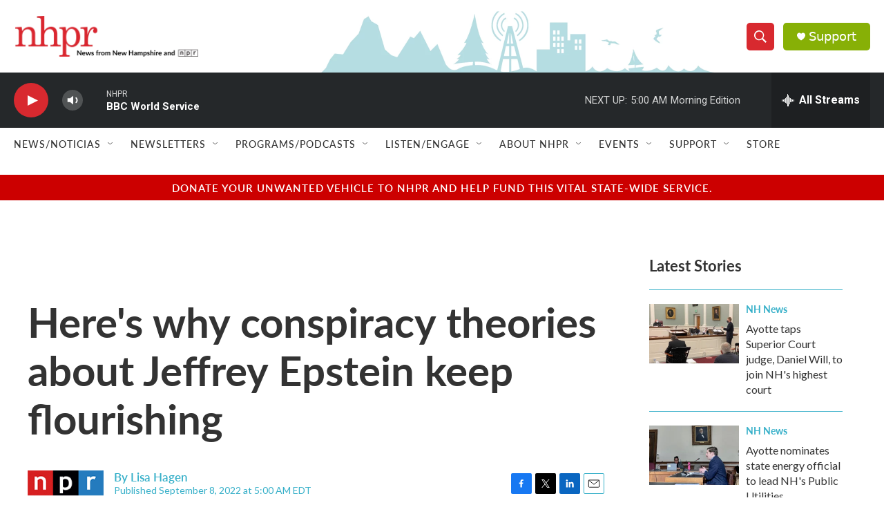

--- FILE ---
content_type: text/html; charset=utf-8
request_url: https://www.google.com/recaptcha/api2/aframe
body_size: 182
content:
<!DOCTYPE HTML><html><head><meta http-equiv="content-type" content="text/html; charset=UTF-8"></head><body><script nonce="vcN_DprOOkai_trUO3hZlQ">/** Anti-fraud and anti-abuse applications only. See google.com/recaptcha */ try{var clients={'sodar':'https://pagead2.googlesyndication.com/pagead/sodar?'};window.addEventListener("message",function(a){try{if(a.source===window.parent){var b=JSON.parse(a.data);var c=clients[b['id']];if(c){var d=document.createElement('img');d.src=c+b['params']+'&rc='+(localStorage.getItem("rc::a")?sessionStorage.getItem("rc::b"):"");window.document.body.appendChild(d);sessionStorage.setItem("rc::e",parseInt(sessionStorage.getItem("rc::e")||0)+1);localStorage.setItem("rc::h",'1769581977018');}}}catch(b){}});window.parent.postMessage("_grecaptcha_ready", "*");}catch(b){}</script></body></html>